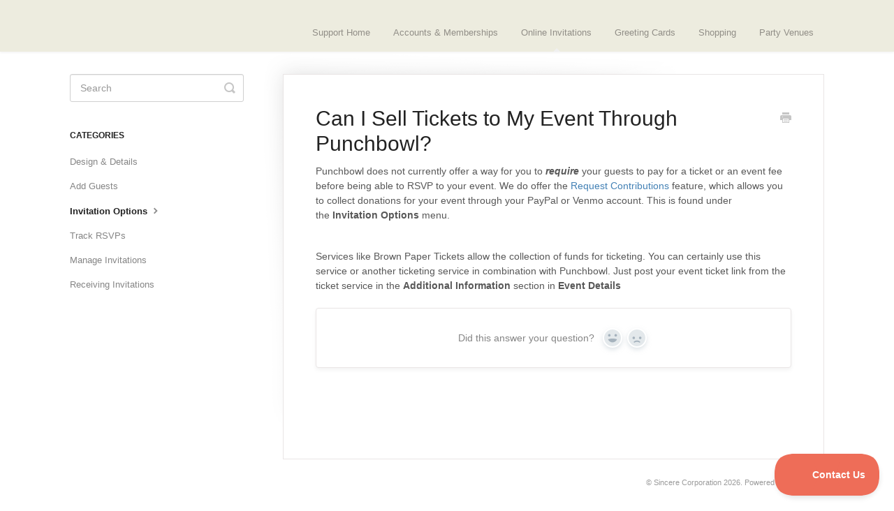

--- FILE ---
content_type: text/html; charset=utf-8
request_url: https://help.punchbowl.com/article/324-can-i-sell-tickets-to-my-event-through-punchbowl
body_size: 4608
content:


<!DOCTYPE html>
<html>
    
<head>
    <meta charset="utf-8"/>
    <title>Can I Sell Tickets to My Event Through Punchbowl? - Punchbowl Help Center</title>
    <meta name="viewport" content="width=device-width, maximum-scale=1"/>
    <meta name="apple-mobile-web-app-capable" content="yes"/>
    <meta name="format-detection" content="telephone=no">
    <meta name="description" content="Punchbowl does not currently offer a way for you to require your guests to pay for a ticket or an event fee before being able to RSVP to your event. We do offer"/>
    <meta name="author" content="Sincere Corporation"/>
    <link rel="canonical" href="https://help.punchbowl.com/article/324-can-i-sell-tickets-to-my-event-through-punchbowl"/>
    
        
   
            <meta name="twitter:card" content="summary"/>
            <meta name="twitter:title" content="Can I Sell Tickets to My Event Through Punchbowl?" />
            <meta name="twitter:description" content="Punchbowl does not currently offer a way for you to require your guests to pay for a ticket or an event fee before being able to RSVP to your event. We do offer"/>


    

    
        <link rel="stylesheet" href="//d3eto7onm69fcz.cloudfront.net/assets/stylesheets/launch-1768855677720.css">
    
    <style>
        body { background: #ffffff; }
        .navbar .navbar-inner { background: #000000; }
        .navbar .nav li a, 
        .navbar .icon-private-w  { color: #918e87; }
        .navbar .brand, 
        .navbar .nav li a:hover, 
        .navbar .nav li a:focus, 
        .navbar .nav .active a, 
        .navbar .nav .active a:hover, 
        .navbar .nav .active a:focus  { color: #918e87; }
        .navbar a:hover .icon-private-w, 
        .navbar a:focus .icon-private-w, 
        .navbar .active a .icon-private-w, 
        .navbar .active a:hover .icon-private-w, 
        .navbar .active a:focus .icon-private-w { color: #918e87; }
        #serp-dd .result a:hover,
        #serp-dd .result > li.active,
        #fullArticle strong a,
        #fullArticle a strong,
        .collection a,
        .contentWrapper a,
        .most-pop-articles .popArticles a,
        .most-pop-articles .popArticles a:hover span,
        .category-list .category .article-count,
        .category-list .category:hover .article-count { color: #4381b5; }
        #fullArticle, 
        #fullArticle p, 
        #fullArticle ul, 
        #fullArticle ol, 
        #fullArticle li, 
        #fullArticle div, 
        #fullArticle blockquote, 
        #fullArticle dd, 
        #fullArticle table { color:#585858; }
    </style>
    
    <link rel="apple-touch-icon-precomposed" href="//d3eto7onm69fcz.cloudfront.net/assets/ico/touch-152.png">
    <link rel="shortcut icon" type="image/png" href="//d33v4339jhl8k0.cloudfront.net/docs/assets/5b5a1b2f2c7d3a03f89d0a84/images/5b5f33d62c7d3a03f89d2358/punchbowl_logo_400x400.png">
    <!--[if lt IE 9]>
    
        <script src="//d3eto7onm69fcz.cloudfront.net/assets/javascripts/html5shiv.min.js"></script>
    
    <![endif]-->
    
        <script type="application/ld+json">
        {"@context":"https://schema.org","@type":"WebSite","url":"https://help.punchbowl.com","potentialAction":{"@type":"SearchAction","target":"https://help.punchbowl.com/search?query={query}","query-input":"required name=query"}}
        </script>
    
        <script type="application/ld+json">
        {"@context":"https://schema.org","@type":"BreadcrumbList","itemListElement":[{"@type":"ListItem","position":1,"name":"Punchbowl Help Center","item":"https://help.punchbowl.com"},{"@type":"ListItem","position":2,"name":"Online Invitations","item":"https://help.punchbowl.com/collection/449-online-invitations"},{"@type":"ListItem","position":3,"name":"Can I Sell Tickets to My Event Through Punchbowl?","item":"https://help.punchbowl.com/article/324-can-i-sell-tickets-to-my-event-through-punchbowl"}]}
        </script>
    
    
        <style>
#fullArticle *[style] {
  font-family: "Helvetica Neue",Helvetica,Arial,sans-serif !important;
}
#docsSearch {
  background-color: #EDECDF;
  padding: 10px;
}
.navbar .navbar-inner {
  background-color:  #EDECDF;
}
#searchBar button {
  background-color: #45A549;
  border: 1px solid rgba(0,0,0,0.1);
}
#searchBar .search-query {
  border: none;
}
.brand span {
  background-image: url('https://static.punchbowl.com/system/uploads/black_logo_punchbowl.png');
  background-repeat: no-repeat;
  background-size: contain;
  display: inline-block;
  height: 30px;
  width: 150px;
  text-indent: -2000px;
}
.category-list {
  display: flex;
  justify-content: center;
  flex-wrap: wrap;
}
.category-list .category {
  border-top: 3px solid #e9523b;
  border-radius: 4px;
}
.collection-category h2 {
  text-align: center;
}
.articleFoot time.lu {
    display:none;
}
</style>
<script type="text/javascript">!function(e,t,n){function a(){var e=t.getElementsByTagName("script")[0],n=t.createElement("script");n.type="text/javascript",n.async=!0,n.src="https://beacon-v2.helpscout.net",e.parentNode.insertBefore(n,e)}if(e.Beacon=n=function(t,n,a){e.Beacon.readyQueue.push({method:t,options:n,data:a})},n.readyQueue=[],"complete"===t.readyState)return a();e.attachEvent?e.attachEvent("onload",a):e.addEventListener("load",a,!1)}(window,document,window.Beacon||function(){});</script>
<script type="text/javascript">window.Beacon('init', 'f5ce5931-786e-460c-b40f-e3d4608149a0')</script>
<script>!function(e,o,n){window.HSCW=o,window.HS=n,n.beacon=n.beacon||{};var t=n.beacon;t.userConfig={},t.readyQueue=[],t.config=function(e){this.userConfig=e},t.ready=function(e){this.readyQueue.push(e)},o.config={docs:{enabled:!0,baseUrl:"//punchbowl-inc.helpscoutdocs.com/"},contact:{enabled:!0,formId:"e4cab0bb-a64e-11e8-89df-0ee9bb0328ce"}};var r=e.getElementsByTagName("script")[0],c=e.createElement("script");c.type="text/javascript",c.async=!0,c.src="https://djtflbt20bdde.cloudfront.net/",r.parentNode.insertBefore(c,r)}(document,window.HSCW||{},window.HS||{});</script>
    
</head>
    
    <body>
        
<header id="mainNav" class="navbar">
    <div class="navbar-inner">
        <div class="container-fluid">
            <a class="brand" href="https://www.punchbowl.com">
            
                <span>Punchbowl Help Center</span>
            
            </a>
            
                <button type="button" class="btn btn-navbar" data-toggle="collapse" data-target=".nav-collapse">
                    <span class="sr-only">Toggle Navigation</span>
                    <span class="icon-bar"></span>
                    <span class="icon-bar"></span>
                    <span class="icon-bar"></span>
                </button>
            
            <div class="nav-collapse collapse">
                <nav role="navigation"><!-- added for accessibility -->
                <ul class="nav">
                    
                        <li id="home"><a href="/">Support Home <b class="caret"></b></a></li>
                    
                    
                        
                            <li  id="accounts-memberships"><a href="/collection/483-accounts-memberships">Accounts &amp; Memberships  <b class="caret"></b></a></li>
                        
                            <li  class="active"  id="online-invitations"><a href="/collection/449-online-invitations">Online Invitations  <b class="caret"></b></a></li>
                        
                            <li  id="greeting-cards"><a href="/collection/496-greeting-cards">Greeting Cards  <b class="caret"></b></a></li>
                        
                            <li  id="shopping"><a href="/collection/1104-shopping">Shopping  <b class="caret"></b></a></li>
                        
                            <li  id="party-venues"><a href="/collection/503-party-venues">Party Venues  <b class="caret"></b></a></li>
                        
                    
                    
                </ul>
                </nav>
            </div><!--/.nav-collapse -->
        </div><!--/container-->
    </div><!--/navbar-inner-->
</header>
        <section id="contentArea" class="container-fluid">
            <div class="row-fluid">
                <section id="main-content" class="span9">
                    <div class="contentWrapper">
                        
    
    <article id="fullArticle">
        <h1 class="title">Can I Sell Tickets to My Event Through Punchbowl?</h1>
    
        <a href="javascript:window.print()" class="printArticle" title="Print this article" aria-label="Print this Article"><i class="icon-print"></i></a>
        <p>Punchbowl does not currently offer a way for you to <i><b>require</b></i> your guests to pay for a ticket or an event fee before being able to RSVP to your event. We do offer the <a href="//help.punchbowl.com/article/238-can-i-collect-money-from-guests-for-my-event">Request Contributions</a> feature, which allows you to collect donations for your event through your PayPal or Venmo account. This is found under the&nbsp;<b>Invitation Options</b>&nbsp;menu.</p><br>
<p>Services like Brown Paper Tickets allow the collection of funds for ticketing. You can certainly use this service or another ticketing service in combination with Punchbowl. Just post your event ticket link&nbsp;from the ticket service in the <b>Additional Information</b> section in <b>Event Details</b></p>
    </article>
    
        <div class="articleRatings" data-article-url="https://help.punchbowl.com/article/324-can-i-sell-tickets-to-my-event-through-punchbowl">
            <span class="articleRatings-question">Did this answer your question?</span>
            <span class="articleRatings-feedback">
                <span class="articleRatings-feedback-tick">
                    <svg height="20" viewBox="0 0 20 20" width="20" xmlns="http://www.w3.org/2000/svg">
                        <path d="m8 14a.997.997 0 0 1 -.707-.293l-2-2a.999.999 0 1 1 1.414-1.414l1.293 1.293 4.293-4.293a.999.999 0 1 1 1.414 1.414l-5 5a.997.997 0 0 1 -.707.293" fill="#2CC683" fill-rule="evenodd"/>
                    </svg>
                </span>
                <span class="articleRatings-feedback-message">Thanks for the feedback!</span>
            </span>
            <span class="articleRatings-failure">Thank you for the feedback.</span>
            <div class="articleRatings-actions">
                <button class="rateAction rateAction--positive" data-rating="positive">
                    <span class="sr-only">Yes</span>
                    <span class="rating-face">
                        <svg xmlns="http://www.w3.org/2000/svg" width="24" height="24">
                            <path fill-rule="evenodd" d="M5.538 14.026A19.392 19.392 0 0 1 12 12.923c2.26 0 4.432.388 6.462 1.103-1.087 2.61-3.571 4.436-6.462 4.436-2.891 0-5.375-1.825-6.462-4.436zm1.847-3.872a1.846 1.846 0 1 1 0-3.692 1.846 1.846 0 0 1 0 3.692zm9.23 0a1.846 1.846 0 1 1 0-3.692 1.846 1.846 0 0 1 0 3.692z"/>
                        </svg>
                    </span>
                </button>
                <button class="rateAction rateAction--negative" data-rating="negative">
                    <span class="sr-only">No</span>
                    <span class="rating-face">
                        <svg xmlns="http://www.w3.org/2000/svg" width="24" height="24">
                            <path fill-rule="evenodd" d="M7.385 13.846a1.846 1.846 0 1 1 0-3.692 1.846 1.846 0 0 1 0 3.692zm9.23 0a1.846 1.846 0 1 1 0-3.692 1.846 1.846 0 0 1 0 3.692zm-.967 4.95a.992.992 0 0 1-.615-.212c-1.701-1.349-4.364-1.349-6.065 0a.998.998 0 0 1-1.36-.123.895.895 0 0 1 .127-1.3A6.897 6.897 0 0 1 12 15.692c1.555 0 3.069.521 4.266 1.467.41.326.467.909.127 1.3a.982.982 0 0 1-.745.335z"/>
                        </svg>
                    </span>
                </button>
            </div>
        </div>
     

    <section class="articleFoot">
    

    <time class="lu" datetime=2024-01-19 >Last updated on January 19, 2024</time>
    </section>

                    </div><!--/contentWrapper-->
                    
                </section><!--/content-->
                <aside id="sidebar" class="span3">
                 

<form action="/search" method="GET" id="searchBar" class="sm" autocomplete="off">
    
                    <input type="hidden" name="collectionId" value="5b71aa412c7d3a03f89da2e8"/>
                    <input type="text" name="query" title="search-query" class="search-query" placeholder="Search" value="" aria-label="Search" />
                    <button type="submit">
                        <span class="sr-only">Toggle Search</span>
                        <i class="icon-search"></i>
                    </button>
                    <div id="serp-dd" style="display: none;" class="sb">
                        <ul class="result">
                        </ul>
                    </div>
                
</form>

                
                    <h3>Categories</h3>
                    <ul class="nav nav-list">
                    
                        
                            <li ><a href="/category/458-design-details">Design &amp; Details  <i class="icon-arrow"></i></a></li>
                        
                    
                        
                            <li ><a href="/category/459-add-guests">Add Guests  <i class="icon-arrow"></i></a></li>
                        
                    
                        
                            <li  class="active" ><a href="/category/460-invitation-options">Invitation Options  <i class="icon-arrow"></i></a></li>
                        
                    
                        
                            <li ><a href="/category/502-track-rsvps">Track RSVPs  <i class="icon-arrow"></i></a></li>
                        
                    
                        
                            <li ><a href="/category/461-manage-invitations">Manage Invitations  <i class="icon-arrow"></i></a></li>
                        
                    
                        
                            <li ><a href="/category/807-receiving-invitations">Receiving Invitations  <i class="icon-arrow"></i></a></li>
                        
                    
                    </ul>
                
                </aside><!--/span-->
            </div><!--/row-->
            <div id="noResults" style="display:none;">No results found</div>
            <footer>
                

<p>&copy;
    
        <a href="https://www.punchbowl.com">Sincere Corporation</a>
    
    2026. <span>Powered by <a rel="nofollow noopener noreferrer" href="https://www.helpscout.com/docs-refer/?co=Sincere+Corporation&utm_source=docs&utm_medium=footerlink&utm_campaign=Docs+Branding" target="_blank">Help Scout</a></span>
    
        
    
</p>

            </footer>
        </section><!--/.fluid-container-->
        
        
    <script src="//d3eto7onm69fcz.cloudfront.net/assets/javascripts/app4.min.js"></script>

<script>
// keep iOS links from opening safari
if(("standalone" in window.navigator) && window.navigator.standalone){
// If you want to prevent remote links in standalone web apps opening Mobile Safari, change 'remotes' to true
var noddy, remotes = false;
document.addEventListener('click', function(event) {
noddy = event.target;
while(noddy.nodeName !== "A" && noddy.nodeName !== "HTML") {
noddy = noddy.parentNode;
}

if('href' in noddy && noddy.href.indexOf('http') !== -1 && (noddy.href.indexOf(document.location.host) !== -1 || remotes)){
event.preventDefault();
document.location.href = noddy.href;
}

},false);
}
</script>
        
    </body>
</html>


